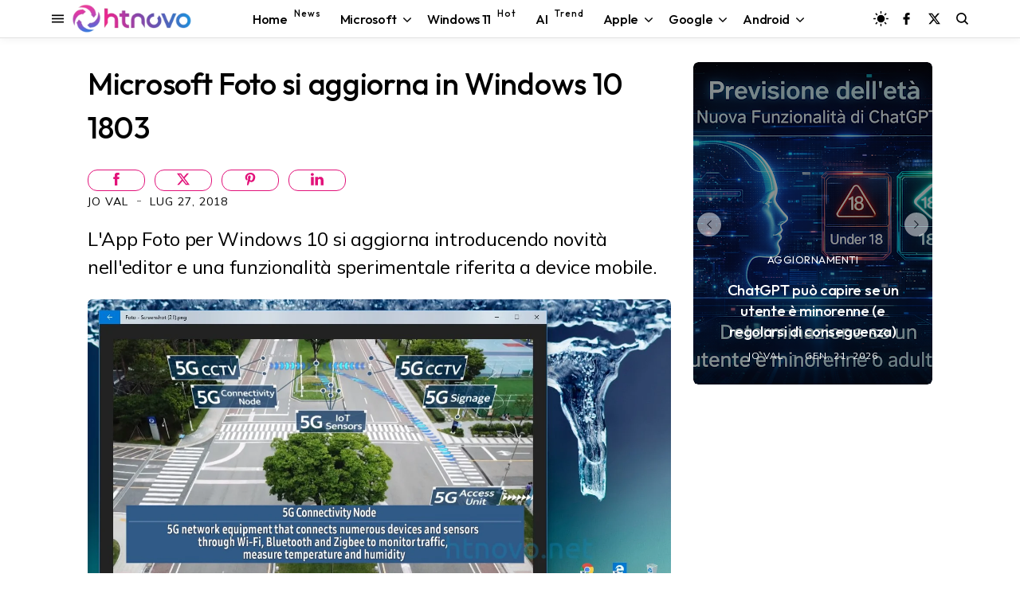

--- FILE ---
content_type: text/html; charset=utf-8
request_url: https://www.google.com/recaptcha/api2/aframe
body_size: 114
content:
<!DOCTYPE HTML><html><head><meta http-equiv="content-type" content="text/html; charset=UTF-8"></head><body><script nonce="_7PLhQW29LNfbA7lXc_ZiA">/** Anti-fraud and anti-abuse applications only. See google.com/recaptcha */ try{var clients={'sodar':'https://pagead2.googlesyndication.com/pagead/sodar?'};window.addEventListener("message",function(a){try{if(a.source===window.parent){var b=JSON.parse(a.data);var c=clients[b['id']];if(c){var d=document.createElement('img');d.src=c+b['params']+'&rc='+(localStorage.getItem("rc::a")?sessionStorage.getItem("rc::b"):"");window.document.body.appendChild(d);sessionStorage.setItem("rc::e",parseInt(sessionStorage.getItem("rc::e")||0)+1);localStorage.setItem("rc::h",'1769001531837');}}}catch(b){}});window.parent.postMessage("_grecaptcha_ready", "*");}catch(b){}</script></body></html>

--- FILE ---
content_type: text/javascript; charset=UTF-8
request_url: https://www.blogger.com/feeds/8611553973059461472/posts/summary/?alt=json&max-results=6&callback=jQuery35009585544909558692_1769001527239&_=1769001527240
body_size: 4510
content:
// API callback
jQuery35009585544909558692_1769001527239({"version":"1.0","encoding":"UTF-8","feed":{"xmlns":"http://www.w3.org/2005/Atom","xmlns$openSearch":"http://a9.com/-/spec/opensearchrss/1.0/","xmlns$blogger":"http://schemas.google.com/blogger/2008","xmlns$georss":"http://www.georss.org/georss","xmlns$gd":"http://schemas.google.com/g/2005","xmlns$thr":"http://purl.org/syndication/thread/1.0","id":{"$t":"tag:blogger.com,1999:blog-8611553973059461472"},"updated":{"$t":"2026-01-21T11:48:20.085+01:00"},"category":[{"term":"Software"},{"term":"Progettazione"},{"term":"Efficienza"},{"term":"Dati"},{"term":"Applicazioni"},{"term":"Aggiornamenti"},{"term":"Microsoft"},{"term":"Server"},{"term":"Windows 10"},{"term":"Anticipazioni"},{"term":"Internet"},{"term":"Windows"},{"term":"Web"},{"term":"Protezione"},{"term":"Hardware"},{"term":"Sistemi Operativi"},{"term":"Dispositivo"},{"term":"Windows 11"},{"term":"Video"},{"term":"Android"},{"term":"Google"},{"term":"Download"},{"term":"Intelligenza artificiale"},{"term":"featured"},{"term":"Smartphone"},{"term":"Browser"},{"term":"social network"},{"term":"sicurezza"},{"term":"Display"},{"term":"Streaming"},{"term":"Accessori"},{"term":"Scienza"},{"term":"Games"},{"term":"3D"},{"term":"Edge"},{"term":"iOS"},{"term":"Salute"},{"term":"Chrome"},{"term":"Copilot"},{"term":"Apple"},{"term":"Indossabili"},{"term":"Mac"},{"term":"Windows Mobile"},{"term":"Storia"},{"term":"Display curvo"},{"term":"Linux"},{"term":"smartwatch"},{"term":"Gemini"},{"term":"Amazon"},{"term":"Tablet"},{"term":"Autonomia"},{"term":"Diretta"},{"term":"ChatGPT"},{"term":"Foldable"},{"term":"Notebook"},{"term":"iPhone"},{"term":"2-in-1"},{"term":"Bluetooth"},{"term":"Windows 10 October 2018 Update"},{"term":"Fall Creators Update"},{"term":"Wi-Fi"},{"term":"iPadOS"},{"term":"April 2018 Update"},{"term":"USB"},{"term":"Startup"},{"term":"Report"},{"term":"smarthome"},{"term":"Film"},{"term":"Bard"},{"term":"PS5"},{"term":"HTC"},{"term":"M20U"},{"term":"Energia"},{"term":"Start"},{"term":"Affare"},{"term":"Guide"},{"term":"PST"}],"title":{"type":"text","$t":"HTNovo"},"subtitle":{"type":"html","$t":"Solo il nuovo del mondo Hi-Tech! \nWindows, Windows 11, Windows10, macOS, Linux, Chromium, Android, iOS, Browser, Internet, Web, App, Social Network, Gaming.\nNotizie, Video, Guide, Tutorial. \nSoftware e Hardware.\nApprofondimenti riguardo ogni aspetto della tecnologia moderna. PC, Smartphone, Smartwatch, Visori, Accessori e altro."},"link":[{"rel":"http://schemas.google.com/g/2005#feed","type":"application/atom+xml","href":"https:\/\/www.htnovo.net\/feeds\/posts\/summary"},{"rel":"self","type":"application/atom+xml","href":"https:\/\/www.blogger.com\/feeds\/8611553973059461472\/posts\/summary?alt=json\u0026max-results=6"},{"rel":"alternate","type":"text/html","href":"https:\/\/www.htnovo.net\/"},{"rel":"hub","href":"http://pubsubhubbub.appspot.com/"},{"rel":"next","type":"application/atom+xml","href":"https:\/\/www.blogger.com\/feeds\/8611553973059461472\/posts\/summary?alt=json\u0026start-index=7\u0026max-results=6"}],"author":[{"name":{"$t":"Jo Val"},"uri":{"$t":"http:\/\/www.blogger.com\/profile\/14781420921471726756"},"email":{"$t":"noreply@blogger.com"},"gd$image":{"rel":"http://schemas.google.com/g/2005#thumbnail","width":"32","height":"18","src":"\/\/blogger.googleusercontent.com\/img\/b\/R29vZ2xl\/AVvXsEgqWcwLD13YxsrLwyIoUQkFyxoxUmKdB3MrdY0N3GJeu-02KGtFM4LUZX94APU_i5JRedj_wgDDz6kAYVtGfUxy2m2K4y0ImhIR4wMvI58InVPHWnboIqtAdRGnUWl0odB-VP7jjBd1KW7mXdAyUPdROLzzpXel3h_jhlMJNseQYhVmAA\/s220\/Jo-Val-MVP-HTNovo.jpg"}}],"generator":{"version":"7.00","uri":"http://www.blogger.com","$t":"Blogger"},"openSearch$totalResults":{"$t":"7639"},"openSearch$startIndex":{"$t":"1"},"openSearch$itemsPerPage":{"$t":"6"},"entry":[{"id":{"$t":"tag:blogger.com,1999:blog-8611553973059461472.post-5395866349682016982"},"published":{"$t":"2026-01-21T11:45:00.001+01:00"},"updated":{"$t":"2026-01-21T11:48:20.046+01:00"},"category":[{"scheme":"http://www.blogger.com/atom/ns#","term":"Aggiornamenti"},{"scheme":"http://www.blogger.com/atom/ns#","term":"Applicazioni"},{"scheme":"http://www.blogger.com/atom/ns#","term":"ChatGPT"},{"scheme":"http://www.blogger.com/atom/ns#","term":"Dati"},{"scheme":"http://www.blogger.com/atom/ns#","term":"Efficienza"},{"scheme":"http://www.blogger.com/atom/ns#","term":"Intelligenza artificiale"},{"scheme":"http://www.blogger.com/atom/ns#","term":"Internet"},{"scheme":"http://www.blogger.com/atom/ns#","term":"Progettazione"},{"scheme":"http://www.blogger.com/atom/ns#","term":"Protezione"},{"scheme":"http://www.blogger.com/atom/ns#","term":"Server"},{"scheme":"http://www.blogger.com/atom/ns#","term":"sicurezza"},{"scheme":"http://www.blogger.com/atom/ns#","term":"Software"},{"scheme":"http://www.blogger.com/atom/ns#","term":"Web"}],"title":{"type":"text","$t":"ChatGPT può capire se un utente è minorenne (e regolarsi di conseguenza)"},"summary":{"type":"text","$t":"OpenAI lancia la previsione dell'età su ChatGPT, nuovo sistema in grado di rilevare se in chat c'è un utente che ha meno di 18 anni, applicando di conseguenza misure a tutela dei minori.Come preannunciato, OpenAI sta lanciando la previsione dell'età in ChatGPT, al fine di tutelare utenti minorenni e dare nuovi strumenti di azione a genitori e tutori. Il nuovo sistema riesce ad individuare in "},"link":[{"rel":"edit","type":"application/atom+xml","href":"https:\/\/www.blogger.com\/feeds\/8611553973059461472\/posts\/default\/5395866349682016982"},{"rel":"self","type":"application/atom+xml","href":"https:\/\/www.blogger.com\/feeds\/8611553973059461472\/posts\/default\/5395866349682016982"},{"rel":"alternate","type":"text/html","href":"https:\/\/www.htnovo.net\/2026\/01\/chatgpt-previsione-eta-utente.html","title":"ChatGPT può capire se un utente è minorenne (e regolarsi di conseguenza)"}],"author":[{"name":{"$t":"Jo Val"},"uri":{"$t":"http:\/\/www.blogger.com\/profile\/14781420921471726756"},"email":{"$t":"noreply@blogger.com"},"gd$image":{"rel":"http://schemas.google.com/g/2005#thumbnail","width":"32","height":"18","src":"\/\/blogger.googleusercontent.com\/img\/b\/R29vZ2xl\/AVvXsEgqWcwLD13YxsrLwyIoUQkFyxoxUmKdB3MrdY0N3GJeu-02KGtFM4LUZX94APU_i5JRedj_wgDDz6kAYVtGfUxy2m2K4y0ImhIR4wMvI58InVPHWnboIqtAdRGnUWl0odB-VP7jjBd1KW7mXdAyUPdROLzzpXel3h_jhlMJNseQYhVmAA\/s220\/Jo-Val-MVP-HTNovo.jpg"}}],"media$thumbnail":{"xmlns$media":"http://search.yahoo.com/mrss/","url":"https:\/\/blogger.googleusercontent.com\/img\/b\/R29vZ2xl\/AVvXsEgtLVzopzCch-r22Inmmk_jciWHw69GFJB6NHE-exdb6Kbd7OaAC8t62aaAtfWI63aBdE6YR5YPS_oU7QsGZizt2QCyyJMXx_I5_qYxIt6tqSaFzUdhfz9_pGpYSSHG91D5dXcXwf6I7GmBw1HNHvN2dtRL9FjvgO7naBogCzV-MwGkCZrLkJBqL0-Lydzr\/s72-c\/Previsione-et%C3%A0-ChatGPT-HTNovo.net.png","height":"72","width":"72"}},{"id":{"$t":"tag:blogger.com,1999:blog-8611553973059461472.post-2966439512135904827"},"published":{"$t":"2026-01-21T10:25:00.001+01:00"},"updated":{"$t":"2026-01-21T10:26:31.621+01:00"},"category":[{"scheme":"http://www.blogger.com/atom/ns#","term":"Android"},{"scheme":"http://www.blogger.com/atom/ns#","term":"Applicazioni"},{"scheme":"http://www.blogger.com/atom/ns#","term":"Progettazione"},{"scheme":"http://www.blogger.com/atom/ns#","term":"Protezione"},{"scheme":"http://www.blogger.com/atom/ns#","term":"Software"}],"title":{"type":"text","$t":"Nova Launcher passa di mano e continuerà ad esistere"},"summary":{"type":"text","$t":"Il launcher più popolare del mondo Android ha un nuovo proprietario che promette di mantenere l'app aggiornata ed al passo con le ultime innovazioni del sistema operativo.Gli aggiornamenti inaspettati ricevuti negli scorsi mesi dagli utenti di Nova Launcher non erano frutto del caso ma preparavano a qualcosa di più concreto che si materializzerà a breve per tutti gli appassionati del launcher di "},"link":[{"rel":"edit","type":"application/atom+xml","href":"https:\/\/www.blogger.com\/feeds\/8611553973059461472\/posts\/default\/2966439512135904827"},{"rel":"self","type":"application/atom+xml","href":"https:\/\/www.blogger.com\/feeds\/8611553973059461472\/posts\/default\/2966439512135904827"},{"rel":"alternate","type":"text/html","href":"https:\/\/www.htnovo.net\/2026\/01\/nova-launcher-aggiornamenti-2026.html","title":"Nova Launcher passa di mano e continuerà ad esistere"}],"author":[{"name":{"$t":"Jo Val"},"uri":{"$t":"http:\/\/www.blogger.com\/profile\/14781420921471726756"},"email":{"$t":"noreply@blogger.com"},"gd$image":{"rel":"http://schemas.google.com/g/2005#thumbnail","width":"32","height":"18","src":"\/\/blogger.googleusercontent.com\/img\/b\/R29vZ2xl\/AVvXsEgqWcwLD13YxsrLwyIoUQkFyxoxUmKdB3MrdY0N3GJeu-02KGtFM4LUZX94APU_i5JRedj_wgDDz6kAYVtGfUxy2m2K4y0ImhIR4wMvI58InVPHWnboIqtAdRGnUWl0odB-VP7jjBd1KW7mXdAyUPdROLzzpXel3h_jhlMJNseQYhVmAA\/s220\/Jo-Val-MVP-HTNovo.jpg"}}],"media$thumbnail":{"xmlns$media":"http://search.yahoo.com/mrss/","url":"https:\/\/blogger.googleusercontent.com\/img\/b\/R29vZ2xl\/AVvXsEhaAgvrJOfpVo_O_z3pzmkf6-HPhY_AlnvLTpawAAooYuz2HJlNGh4DkdIncEJLvFGk4AP2hu_Ln_57JmhikyVutMz33V6hG_kZ5j3erRmnzv1cjUuW0PogRq3blOXbZrav90PM2xsHkEc7MBIFN0iHtmeCzxh4ykN_UUs36VEvvQm24Zi9Ui_cfmacWsJD\/s72-c\/Nova-Launcher-HTNovo.jpg","height":"72","width":"72"}},{"id":{"$t":"tag:blogger.com,1999:blog-8611553973059461472.post-4245243306188218527"},"published":{"$t":"2026-01-20T14:27:00.002+01:00"},"updated":{"$t":"2026-01-20T14:31:50.421+01:00"},"category":[{"scheme":"http://www.blogger.com/atom/ns#","term":"Aggiornamenti"},{"scheme":"http://www.blogger.com/atom/ns#","term":"Applicazioni"},{"scheme":"http://www.blogger.com/atom/ns#","term":"Dati"},{"scheme":"http://www.blogger.com/atom/ns#","term":"Efficienza"},{"scheme":"http://www.blogger.com/atom/ns#","term":"Intelligenza artificiale"},{"scheme":"http://www.blogger.com/atom/ns#","term":"Microsoft"},{"scheme":"http://www.blogger.com/atom/ns#","term":"Progettazione"},{"scheme":"http://www.blogger.com/atom/ns#","term":"Sistemi Operativi"},{"scheme":"http://www.blogger.com/atom/ns#","term":"Software"},{"scheme":"http://www.blogger.com/atom/ns#","term":"Windows"},{"scheme":"http://www.blogger.com/atom/ns#","term":"Windows 10"},{"scheme":"http://www.blogger.com/atom/ns#","term":"Windows 11"}],"title":{"type":"text","$t":"Tante novità per il nuovo aggiornamento di PowerToys"},"summary":{"type":"text","$t":"Ecco il primo aggiornamento del 2026 per la suite di strumenti avanzati di Windows.Il team di PowerToys ha annunciato il rilascio della versione 0.97 dell'app 'coltellino svizzero' per Windows 10 e Windows 11, con tante novità e numerosi miglioramenti che descriviamo di seguito.Novità PowerToys 0.97\nCommand Palette riceve un grande aggiornamento\nIl team ha lavorato duramente per migliorare "},"link":[{"rel":"edit","type":"application/atom+xml","href":"https:\/\/www.blogger.com\/feeds\/8611553973059461472\/posts\/default\/4245243306188218527"},{"rel":"self","type":"application/atom+xml","href":"https:\/\/www.blogger.com\/feeds\/8611553973059461472\/posts\/default\/4245243306188218527"},{"rel":"alternate","type":"text/html","href":"https:\/\/www.htnovo.net\/2026\/01\/novita-powertoys-0-97.html","title":"Tante novità per il nuovo aggiornamento di PowerToys"}],"author":[{"name":{"$t":"Jo Val"},"uri":{"$t":"http:\/\/www.blogger.com\/profile\/14781420921471726756"},"email":{"$t":"noreply@blogger.com"},"gd$image":{"rel":"http://schemas.google.com/g/2005#thumbnail","width":"32","height":"18","src":"\/\/blogger.googleusercontent.com\/img\/b\/R29vZ2xl\/AVvXsEgqWcwLD13YxsrLwyIoUQkFyxoxUmKdB3MrdY0N3GJeu-02KGtFM4LUZX94APU_i5JRedj_wgDDz6kAYVtGfUxy2m2K4y0ImhIR4wMvI58InVPHWnboIqtAdRGnUWl0odB-VP7jjBd1KW7mXdAyUPdROLzzpXel3h_jhlMJNseQYhVmAA\/s220\/Jo-Val-MVP-HTNovo.jpg"}}],"media$thumbnail":{"xmlns$media":"http://search.yahoo.com/mrss/","url":"https:\/\/blogger.googleusercontent.com\/img\/b\/R29vZ2xl\/AVvXsEg8ftHP2zwU_jxMxNHTfsOae1iobcYjt305xulgWkW9OJxtCMPD-OA6vmedw-RG63bRtU0ALKya0x7JwvO2H2mPXxHoF1oUJuAhzD7ZeXczoq8gPh1VZH3-BN86F1GX0NOVM9roPqw4w_t4jBnFddNoG1lKV_eKvVO_lqGBmIQoEVp6uP8a9hGIe10ZsEB3\/s72-c\/PowerToys-Windows-HTNovo.net.webp","height":"72","width":"72"}},{"id":{"$t":"tag:blogger.com,1999:blog-8611553973059461472.post-2582782861881318604"},"published":{"$t":"2026-01-20T09:12:00.002+01:00"},"updated":{"$t":"2026-01-20T09:15:50.894+01:00"},"category":[{"scheme":"http://www.blogger.com/atom/ns#","term":"Android"},{"scheme":"http://www.blogger.com/atom/ns#","term":"Dati"},{"scheme":"http://www.blogger.com/atom/ns#","term":"Display"},{"scheme":"http://www.blogger.com/atom/ns#","term":"Dispositivo"},{"scheme":"http://www.blogger.com/atom/ns#","term":"Efficienza"},{"scheme":"http://www.blogger.com/atom/ns#","term":"Hardware"},{"scheme":"http://www.blogger.com/atom/ns#","term":"Intelligenza artificiale"},{"scheme":"http://www.blogger.com/atom/ns#","term":"Progettazione"},{"scheme":"http://www.blogger.com/atom/ns#","term":"Sistemi Operativi"},{"scheme":"http://www.blogger.com/atom/ns#","term":"Smartphone"},{"scheme":"http://www.blogger.com/atom/ns#","term":"Software"}],"title":{"type":"text","$t":"Anche HONOR ha il suo Air: ecco Magic8 Pro super sottile, leggero e potente"},"summary":{"type":"text","$t":"Il brand cinese non rinuncia a performance e autonomia per il suo primo smartphone slim.HONOR si fa contagiare dalla moda del momento del settore smartphone e annuncia in Cina il suo Air. Magic8 Pro Air è la versione con spessore sottile e peso contenuto della gamma Magic8 ed è un dispositivo sorprendente per dotazioni hardware racchiuse in una scocca da spessore e peso minimi.\n\nGuarda anche: "},"link":[{"rel":"edit","type":"application/atom+xml","href":"https:\/\/www.blogger.com\/feeds\/8611553973059461472\/posts\/default\/2582782861881318604"},{"rel":"self","type":"application/atom+xml","href":"https:\/\/www.blogger.com\/feeds\/8611553973059461472\/posts\/default\/2582782861881318604"},{"rel":"alternate","type":"text/html","href":"https:\/\/www.htnovo.net\/2026\/01\/honor-magic8-pro-air-specifiche-prezzi.html","title":"Anche HONOR ha il suo Air: ecco Magic8 Pro super sottile, leggero e potente"}],"author":[{"name":{"$t":"Jo Val"},"uri":{"$t":"http:\/\/www.blogger.com\/profile\/14781420921471726756"},"email":{"$t":"noreply@blogger.com"},"gd$image":{"rel":"http://schemas.google.com/g/2005#thumbnail","width":"32","height":"18","src":"\/\/blogger.googleusercontent.com\/img\/b\/R29vZ2xl\/AVvXsEgqWcwLD13YxsrLwyIoUQkFyxoxUmKdB3MrdY0N3GJeu-02KGtFM4LUZX94APU_i5JRedj_wgDDz6kAYVtGfUxy2m2K4y0ImhIR4wMvI58InVPHWnboIqtAdRGnUWl0odB-VP7jjBd1KW7mXdAyUPdROLzzpXel3h_jhlMJNseQYhVmAA\/s220\/Jo-Val-MVP-HTNovo.jpg"}}],"media$thumbnail":{"xmlns$media":"http://search.yahoo.com/mrss/","url":"https:\/\/blogger.googleusercontent.com\/img\/b\/R29vZ2xl\/AVvXsEhcvaoQPsED72X_Hn3OYrdmA1UiJJz6C2UFYGotqEcJf6lN0w0FlwH86EXnkA6NwyJoMuOQN6ZnvCwza-JfWmrKZtMfk33nQaqVCCosXfuJxfDGRs8ezoI7-oF0G3u3Gjz3To65T9AVPRPDnusA9hJNkAVp1tDgd4sXtvsA7vqr-RIxGgPd0ONnoLCrgXiY\/s72-c\/HONOR-Magic8-Pro-HTNovo.net.png","height":"72","width":"72"}},{"id":{"$t":"tag:blogger.com,1999:blog-8611553973059461472.post-8349479693552839926"},"published":{"$t":"2026-01-19T10:30:00.005+01:00"},"updated":{"$t":"2026-01-19T10:30:26.831+01:00"},"category":[{"scheme":"http://www.blogger.com/atom/ns#","term":"Aggiornamenti"},{"scheme":"http://www.blogger.com/atom/ns#","term":"Applicazioni"},{"scheme":"http://www.blogger.com/atom/ns#","term":"Microsoft"},{"scheme":"http://www.blogger.com/atom/ns#","term":"Progettazione"},{"scheme":"http://www.blogger.com/atom/ns#","term":"Server"},{"scheme":"http://www.blogger.com/atom/ns#","term":"sicurezza"},{"scheme":"http://www.blogger.com/atom/ns#","term":"Sistemi Operativi"},{"scheme":"http://www.blogger.com/atom/ns#","term":"Software"},{"scheme":"http://www.blogger.com/atom/ns#","term":"Windows"},{"scheme":"http://www.blogger.com/atom/ns#","term":"Windows 11"}],"title":{"type":"text","$t":"Outlook non funziona dopo l'ultimo aggiornamento di Windows 11"},"summary":{"type":"text","$t":"Problema diffuso interessa Outlook classico che non si apre o funziona male in Windows 11 dopo gli aggiornamenti di gennaio 2026.Storicamente, gennaio è il mese più critico per i software Microsoft, che puntualmente registrano malfunzionamenti dopo il rilascio dei primi aggiornamenti dell'anno. La lunga inattività dei server dovuta alle vacanze natalizie deve in qualche modo indurre i sistemi di "},"link":[{"rel":"edit","type":"application/atom+xml","href":"https:\/\/www.blogger.com\/feeds\/8611553973059461472\/posts\/default\/8349479693552839926"},{"rel":"self","type":"application/atom+xml","href":"https:\/\/www.blogger.com\/feeds\/8611553973059461472\/posts\/default\/8349479693552839926"},{"rel":"alternate","type":"text/html","href":"https:\/\/www.htnovo.net\/2026\/01\/outlook-problema-dopo-aggiornamento-windows.html","title":"Outlook non funziona dopo l'ultimo aggiornamento di Windows 11"}],"author":[{"name":{"$t":"Jo Val"},"uri":{"$t":"http:\/\/www.blogger.com\/profile\/14781420921471726756"},"email":{"$t":"noreply@blogger.com"},"gd$image":{"rel":"http://schemas.google.com/g/2005#thumbnail","width":"32","height":"18","src":"\/\/blogger.googleusercontent.com\/img\/b\/R29vZ2xl\/AVvXsEgqWcwLD13YxsrLwyIoUQkFyxoxUmKdB3MrdY0N3GJeu-02KGtFM4LUZX94APU_i5JRedj_wgDDz6kAYVtGfUxy2m2K4y0ImhIR4wMvI58InVPHWnboIqtAdRGnUWl0odB-VP7jjBd1KW7mXdAyUPdROLzzpXel3h_jhlMJNseQYhVmAA\/s220\/Jo-Val-MVP-HTNovo.jpg"}}],"media$thumbnail":{"xmlns$media":"http://search.yahoo.com/mrss/","url":"https:\/\/blogger.googleusercontent.com\/img\/b\/R29vZ2xl\/AVvXsEiln0Fg8SIIQRkagDYJf6BGvXgMVesvLo39sQUw6b-A6PmY3aJj582oMPqa8vFuwT_oaPnbs5V-N17B35SofRtDEylIeRWfGD6Y4xt21l09y-R4Pc4VHufY4kM6l6ov4vTnpicPC_99NaCk4sWMZDl1tSGEhTqInbHO2g6V2arCBHdinennn-O1R3uSPNLH\/s72-c\/Outlook-Windows-11-problema-HTnovo.net.png","height":"72","width":"72"}},{"id":{"$t":"tag:blogger.com,1999:blog-8611553973059461472.post-6431489748975826713"},"published":{"$t":"2026-01-18T12:30:00.002+01:00"},"updated":{"$t":"2026-01-19T15:44:45.800+01:00"},"category":[{"scheme":"http://www.blogger.com/atom/ns#","term":"Aggiornamenti"},{"scheme":"http://www.blogger.com/atom/ns#","term":"Anticipazioni"},{"scheme":"http://www.blogger.com/atom/ns#","term":"Browser"},{"scheme":"http://www.blogger.com/atom/ns#","term":"Chrome"},{"scheme":"http://www.blogger.com/atom/ns#","term":"Dati"},{"scheme":"http://www.blogger.com/atom/ns#","term":"Efficienza"},{"scheme":"http://www.blogger.com/atom/ns#","term":"Google"},{"scheme":"http://www.blogger.com/atom/ns#","term":"Internet"},{"scheme":"http://www.blogger.com/atom/ns#","term":"Progettazione"},{"scheme":"http://www.blogger.com/atom/ns#","term":"Sistemi Operativi"},{"scheme":"http://www.blogger.com/atom/ns#","term":"Software"}],"title":{"type":"text","$t":"Ecco le schede verticali in Google Chrome | Come abilitarle"},"summary":{"type":"text","$t":"Google Chrome ottiene la possibilità di spostare le schede su un lato del browser. Ecco come appaiono e come puoi abilitarle.Google è finalmente pronta a portare le schede verticali nel suo browser Chrome, colmando una lacuna del software che era sostanzialmente rimasto l'unico ancora sprovvisto della caratteristica. Le schede verticali trasferiscono su un lato di Chrome le tab aperte e i tasti "},"link":[{"rel":"edit","type":"application/atom+xml","href":"https:\/\/www.blogger.com\/feeds\/8611553973059461472\/posts\/default\/6431489748975826713"},{"rel":"self","type":"application/atom+xml","href":"https:\/\/www.blogger.com\/feeds\/8611553973059461472\/posts\/default\/6431489748975826713"},{"rel":"alternate","type":"text/html","href":"https:\/\/www.htnovo.net\/2026\/01\/abilitare-schede-verticali-chrome.html","title":"Ecco le schede verticali in Google Chrome | Come abilitarle"}],"author":[{"name":{"$t":"Jo Val"},"uri":{"$t":"http:\/\/www.blogger.com\/profile\/14781420921471726756"},"email":{"$t":"noreply@blogger.com"},"gd$image":{"rel":"http://schemas.google.com/g/2005#thumbnail","width":"32","height":"18","src":"\/\/blogger.googleusercontent.com\/img\/b\/R29vZ2xl\/AVvXsEgqWcwLD13YxsrLwyIoUQkFyxoxUmKdB3MrdY0N3GJeu-02KGtFM4LUZX94APU_i5JRedj_wgDDz6kAYVtGfUxy2m2K4y0ImhIR4wMvI58InVPHWnboIqtAdRGnUWl0odB-VP7jjBd1KW7mXdAyUPdROLzzpXel3h_jhlMJNseQYhVmAA\/s220\/Jo-Val-MVP-HTNovo.jpg"}}],"media$thumbnail":{"xmlns$media":"http://search.yahoo.com/mrss/","url":"https:\/\/blogger.googleusercontent.com\/img\/b\/R29vZ2xl\/AVvXsEiNG2ov-3WH3yXpljye69geDVVoZWN7MCYRKDuTAOGQTzSetWtHgzlRaBFI9ias-MXnjDwlB0LsBTezDyIX_lkDJV2ZoDkr1KbA43l-2vVKBadCJMFhNyBfSTGlQCsKSJp1HbLkm-A6c7CBTipB4Z_brIOhjWMmR2UN2sLWJ9_DUhzkuBFQakJVDRSwY0JZ\/s72-c\/Chrome-Schede-verticali-HTNovo.net.png","height":"72","width":"72"}}]}});

--- FILE ---
content_type: application/javascript; charset=utf-8
request_url: https://htnovo.disqus.com/count.js
body_size: 870
content:
var DISQUSWIDGETS,disqus_domain,disqus_shortname;
typeof DISQUSWIDGETS==="undefined"&&(DISQUSWIDGETS=function(){var f=document,a=f.getElementById("dsq-count-scr"),a=a&&a.src.match(/(https?:)?\/\/(?:www\.)?([\w_\-]+)\.((?:dev\.)?disqus\.(?:com|org)(?::\d+)?)/i),e={},s=f.head||f.body,j={},q={identifier:1,url:2};e.domain=a&&a[3]||disqus_domain||"disqus.com";e.forum=a&&a[2]||disqus_shortname;e.proto=a&&a[1]||"";e.getCount=function(b){var c;c=encodeURIComponent;var a=e.proto+"//"+e.forum+"."+e.domain+"/count-data.js?",d=[],k=0,l=10,r="",b=b||{};b.reset&&
(j={},r="&_="+ +new Date);for(var b=[f.getElementsByTagName("A"),f.getElementsByClassName&&f.getElementsByClassName("disqus-comment-count")||[]],m,i,g,h,n=0;n<b.length;n++){m=b[n];for(var o=0;o<m.length;o++){i=m[o];g=i.getAttribute("data-disqus-identifier");h=i.hash==="#disqus_thread"&&i.href.replace("#disqus_thread","")||i.getAttribute("data-disqus-url");if(g)h=q.identifier;else if(h)g=h,h=q.url;else continue;var p;j.hasOwnProperty(g)?p=j[g]:(p=j[g]={elements:[],type:h},d.push(c(h)+"="+c(g)));p.elements.push(i)}}d.sort();
for(c=d.slice(k,l);c.length;)b=f.createElement("script"),b.src=a+c.join("&")+r,s.appendChild(b),k+=10,l+=10,c=d.slice(k,l)};e.displayCount=function(b){for(var c,a,d,e=b.counts,b=b.text.comments;c=e.shift();)if(a=j[c.id]){switch(c.comments){case 0:d=b.zero;break;case 1:d=b.one;break;default:d=b.multiple}c=d.replace("{num}",c.comments);a=a.elements;for(d=a.length-1;d>=0;d--)a[d].innerHTML=c}};return e}());DISQUSWIDGETS.getCount();